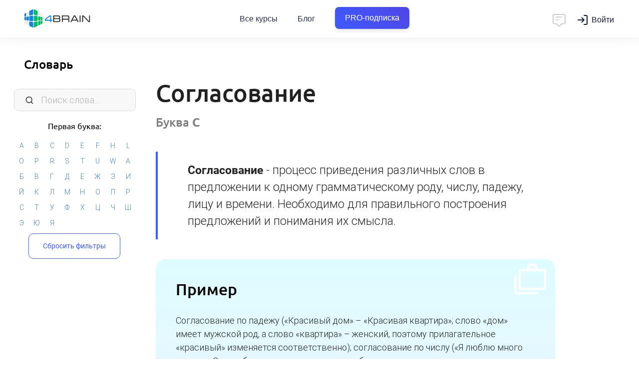

--- FILE ---
content_type: text/html; charset=UTF-8
request_url: https://4brain.ru/vocabulary.php?word=2409
body_size: 7980
content:
<!DOCTYPE html><html>
  <head>
    <title>Согласование</title>
    <META content='Согласование' name="Keywords">
    <META content='процесс приведения различных слов в предложении к одному грамматическому роду, числу, падежу, лицу и времени. Необходимо для правильного построения предложений и понимания их смысла.' name="Description">
    <meta http-equiv="Content-Type" content="text/html; Charset=UTF-8">
    <meta name="viewport" content="width=device-width, initial-scale=1, maximum-scale=1.0, user-scalable=no">
    <link href="https://4brain.ru/css/flexboxgrid.min.css" type="text/css" rel="stylesheet" />
    <link href="https://4brain.ru/css/materialize.min.css" type="text/css" rel="stylesheet" />
    <link href="https://4brain.ru/css/style.css?20250428" type="text/css" rel="stylesheet" />
    <link href="https://4brain.ru/css/font-open-sans.css" rel="stylesheet">
    <link href="https://4brain.ru/css/font-roboto.css" rel="stylesheet">
    <link href="https://4brain.ru/css/font-ubuntu.css" rel="stylesheet">
    <link rel="stylesheet" href="https://4brain.ru/fonts/font-awesome/css/font-awesome.min.css?display=swap">
    <link href="https://fonts.googleapis.com/icon?family=Material+Icons&display=swap" rel="stylesheet">
    <link rel="stylesheet" type="text/css" href="https://4brain.ru/css/sweetalert.min.css">
    <link href='https://fonts.googleapis.com/css?family=Michroma&display=swap' rel='stylesheet' type='text/css'>
    <link rel="stylesheet" href="https://4brain.ru/css/header.css?20250407">
    <link rel="stylesheet" href="https://4brain.ru/css/mainprogramms.css?20251009">
    <link href="https://4brain.ru/css/style-typograph.css?20250428" type="text/css" rel="stylesheet" />
    <style>

    </style>


    <!--Manifest-start-2020-04-06--><link rel="shortcut icon" href="/favicon.ico" type="image/x-icon"><link rel="apple-touch-icon" sizes="180x180" href="/images/favico/apple-touch-icon.png"><link rel="icon" type="image/png" sizes="16x16" href="/images/favico/favicon-16x16.png"><link rel="icon" type="image/png" sizes="32x32" href="/images/favico/favicon-32x32.png"><link rel="icon" type="image/png" sizes="48x48" href="/images/favico/favicon-48x48.png"><link rel="icon" type="image/png" sizes="96x96" href="/images/favico/favicon-96x96.png"><link rel="icon" type="image/png" sizes="144x144" href="/images/favico/favicon-144x144.png"><link rel="icon" type="image/png" sizes="192x192"  href="/images/favico/android-chrome-192x192.png"><link rel="icon" type="image/png" sizes="512x512"  href="/images/favico/android-chrome-512x512.png"><link rel="manifest" href="/images/favico/manifest.json"><meta name="msapplication-TileColor" content="#FFFFFF"><meta name="msapplication-TileImage" content="/images/favico/favicon-144x144.png"><meta name="theme-color" content="#ffffff"><meta name="yandex-tableau-widget" content="logo=/images/favico/logo-ya.png, color=#ffffff" />
<!-- Google Tag Manager -->
<script>(function(w,d,s,l,i){w[l]=w[l]||[];w[l].push({'gtm.start':
new Date().getTime(),event:'gtm.js'});var f=d.getElementsByTagName(s)[0],
j=d.createElement(s),dl=l!='dataLayer'?'&l='+l:'';j.async=true;j.src=
'https://www.googletagmanager.com/gtm.js?id='+i+dl;f.parentNode.insertBefore(j,f);
})(window,document,'script','dataLayer','GTM-P5NWJV2');</script>
<!-- End Google Tag Manager -->
<meta property="og:title" content="4brain">
<meta property="og:url" content="https://4brain.ru">
<meta property="og:site_name" content="4brain.ru">
<meta property="og:type" content="website">
<meta property="og:image" content="/images/logo-top.png">
<meta property="og:image:width" content="1200">
<meta property="og:image:height" content="630">
<meta name="apple-mobile-web-app-capable" content="yes">
<meta name="apple-mobile-web-app-status-bar-style" content="black">
<meta name="apple-mobile-web-app-title" content="4brain">
<link rel="apple-touch-icon" href="/images/favico/apple-touch-icon.png">
<script type="text/javascript"  src="/js/jquery.min.js"></script>
<script type="text/javascript" defer src="/js/jquery.min.js"></script>
<script defer src="https://4brain.ru/js/jquery-ui.min.js"></script>
<!--Manifest-end-->



  </head>
  <body>

    <header class="header header_fixed_mobile header_shadow header_size_medium">
  <div class="header__inner">
    <div class="container-fluid header__container">
      <div class="header__leftside">
	     <button class="header__mobile-burger" data-toggle=".kontainer">
          <svg fill="none" xmlns="http://www.w3.org/2000/svg" viewBox="0 0 24 24"><path d="M3 7a1 1 0 011-1h16a1 1 0 110 2H4a1 1 0 01-1-1zm0 5a1 1 0 011-1h16a1 1 0 110 2H4a1 1 0 01-1-1zm0 5a1 1 0 011-1h16a1 1 0 110 2H4a1 1 0 01-1-1z"/></svg>
        </button>
        <a href="/" class="header__logo" title="4brain">Главная</a>
      </div>
      <nav class="header__navbar navbar">
        <ul class="navbar__list">
          <li class="navbar__item">
            <a href="https://4brain.ru/courses.php" class="navbar__link">
              Все курсы
            </a>
          </li>
		  <li class="navbar__item">
            <a href="https://4brain.ru/blog/" class="navbar__link">Блог</a>
          </li>

          <li class="navbar__item">
            <a href="https://4brain.ru/pronew.php" class="navbar__link pro__btn__header bluegreentextfon"><span>PRO-подписка</span></a>
          </li>

        </ul>
      </nav>

      <div class="header__rightside">
        <script id="tg_add_tag" defer src="https://4brain.ru/js/tgsub2.js?20220325"></script>
        <div class="header__button-chat" onclick="showchatnew(false);">
          <svg width="24" height="24" viewBox="0 0 24 24" fill="none" xmlns="http://www.w3.org/2000/svg">
<path d="M7 7H15M7 11H11M5 3H19C20.1046 3 21 3.89543 21 5V15C21 16.1046 20.1046 17 19 17H16L12.3536 20.6464C12.1583 20.8417 11.8417 20.8417 11.6464 20.6464L8 17H5C3.89543 17 3 16.1046 3 15V5C3 3.89543 3.89543 3 5 3Z" stroke="#000000" stroke-width="1.5" stroke-linecap="round" stroke-linejoin="round"></path></svg>
        </div>
        <div class="header__wrap-login">
        </div>
        <div class="header__button-dots">
          <svg fill="none" xmlns="http://www.w3.org/2000/svg" viewBox="0 0 20 20"><path d="M10 4.444A2.222 2.222 0 1010 0a2.222 2.222 0 000 4.444zM10 12.222a2.222 2.222 0 100-4.444 2.222 2.222 0 000 4.444zM10 20a2.222 2.222 0 100-4.444A2.222 2.222 0 0010 20z"/></svg>
        </div>
      </div>
    </div>
  </div>
  <div class="header__programs">
    <div class="header__programs-grid">
      <div class="header__programs-grid-content">
        <div class="header__programs-list">
		  <a href="/lnd/?cb=storytelling" class="header__programs-link">Сторителлинг</a>
          <a href="/lnd/?cb=time" class="header__programs-link">Лучшие техники тайм-менеджмента</a>
          <a href="/lnd/?cb=prof" class="header__programs-link">Профайлинг</a>
          <a href="/lnd/?cb=relations" class="header__programs-link">Психология отношений</a>
          <a href="/lnd/?cb=reg" class="header__programs-link">Психическая саморегуляция</a>
          <a href="/lnd/?cb=comm" class="header__programs-link">Лучшие техники коммуникации</a>
		  <a href="/lnd/?cb=ritorika" class="header__programs-link">Современная риторика</a>
          <a href="/lnd/?cb=smartread" class="header__programs-link">Быстрое чтение</a>
          <a href="/lnd/?cb=cog" class="header__programs-link">Когнитивистика</a>
          <a href="/lnd/?cb=health" class="header__programs-link">Здоровье человека</a>
          <a href="/lnd/?cb=lifelearning" class="header__programs-link">Лучшие техники самообразования</a>
          <a href="/lnd/?cb=mnemo" class="header__programs-link">Мнемотехники</a>
          <a href="/lnd/?cb=russian" class="header__programs-link">Русский язык</a>
          <a href="/lnd/?cb=sam" class="header__programs-link">Самопознание</a>
          <a href="/lnd/?cb=triz" class="header__programs-link">ТРИЗ на практике</a>
          <a href="/lnd/?cb=lang" class="header__programs-link">Эффективное изучение иностранного языка</a>
        </div>
        <div class="header__programs-footer">
          <a href="https://4brain.ru/courses.php" class="header__programs-footer-link">
            <span>Все курсы</span>
            <p class="header__programs-footer-link-description">Более 60 курсов по различным надпрофессиональным навыкам</p>
          </a>
        </div>
      </div>
          <div class="header__programs-grid-sidebar">
            <a href="https://4brain.ru/pronew.php" class="header__banner">
              <span class="header__banner-badge">Скидка</span>
              <img class="header__banner-image" src="https://4brain.ru/images/pro/paper.svg">
              <div class="header__banner-title">Купить все курсы на год</div>
              <div class="header__banner-text">Получите доступ ко всем курсам с <b>63% скидкой</b></div>
            </a>
          </div>
    </div>
  </div>

  <div class="header__mobile-menu">
    <div class="header__mobile-list">
      <div class="header__mobile-item">
        <a href="https://4brain.ru/courses.php" class="header__mobile-link">Все курсы</a>
      </div>
	  <div class="header__mobile-item">
        <a href="https://4brain.ru/blog/" class="header__mobile-link">Блог</a>
      </div>
      <div class="header__mobile-item">
        <a href="https://4brain.ru/pronew.php" class="header__mobile-link bluegreentextfon"><span>PRO-подписка</span></a>
      </div>
    </div>
  </div>
</header>
<!--
header_shadow — добавляет тень
header_size_medium — уменьшает шапку по высоте, по моей логике используется везде кроме главной странице
header_fixed_mobile — позволяет меню быть фиксированным на мобилках
noburger - без бургера для левого меню
nochat - без чата
-->


    <div class="kontainer">

      <div id="left">
        <div id="leftfilter">
          <h1><a href="https://4brain.ru/vocabulary.php">Словарь</a></h1>

          <input type="text" class="small-navigation__input" id="filtersearch" data-filter-value2="af" placeholder="Поиск слова...">


          <div class="letterwrapper">
            <h2>Первая буква:</h2>
            <div id="tags">
            </div></div>

          <input type="hidden" id="filterarr" class="ff">

          <div class="filtergoback"><a class="bbtn waves-effect bluebtn" onclick="reset()">Сбросить фильтры</a></div>
        </div>
      </div>

      <div id="main" class="site-wrap">
        <div class="swipe-area"></div>
        <div id="workflow">
          <div class="landfull"><div class="landcontainer">

			<div id="wordcontainer">


        <div id="words" class='last'>
          <h1>Согласование <a href="https://4brain.ru/vocabulary.php" class="undertitleletter" id="С">Буква <b>С</b></a></h1>
          <p class='description opredelenie'><strong>Согласование</strong> - процесс приведения различных слов в предложении к одному грамматическому роду, числу, падежу, лицу и времени. Необходимо для правильного построения предложений и понимания их смысла.</p>

          <div class="forexample"><h2>Пример</h2><p class="example_word">Согласование по падежу («Красивый дом» – «Красивая квартира»; слово «дом» имеет мужской род, а слово «квартира» – женский, поэтому прилагательное «красивый» изменяется соответственно); согласование по числу («Я люблю много книг» – «Она любит много книг»; глагол «любить» изменяется по лицам, а слово «книги» – по числу, соответствуя множественному числу в обоих предложениях); согласование по времени («Он пошел в кино» – «Они пошли в кино»; глагол «пойти» изменяется по времени и числу, соответствуя настоящему времени в первом предложении и прошедшему времени во втором).</p></div>

          
        </div>
                  <div itemscope itemtype="https://schema.org/BreadcrumbList" class="breadcrumbs">
    <span itemprop="itemListElement" itemscope="" itemtype="https://schema.org/ListItem">
        <a itemprop="item" href="https://4brain.ru/">
            <span itemprop="name">4brain</span>
        </a>
        <meta itemprop="position" content="1"/>
    </span> -
    <span itemprop="itemListElement" itemscope="" itemtype="https://schema.org/ListItem">
        <a itemprop="item" href="https://4brain.ru/vocabulary.php">
            <span itemprop="name">Словарь</span>
        </a>
        <meta itemprop="position" content="2"/>
    </span> -
    <span itemprop="itemListElement" itemscope="" itemtype="https://schema.org/ListItem">
        <a itemprop="item" href="https://4brain.ru/vocabulary.php?word=2409">
            <span itemprop="name">Согласование</span>
        </a>
        <meta itemprop="position" content="3"/>
    </span>
</div>
			</div>


          </div></div>
      </div>
    </div>
  </div>

  <div id="modal" class="modal">
    <div class="modal-header"><h2 id="modalhead"></h2><a class="modal-close">×</a></div>
    <div class="modal-content" id="modalbody"></div>
    <div class="modal-footer"><a class="modal-action modal-close waves-effect waves-green btn-flat">Закрыть окно</a></div>
  </div>



  <div id="responsealert"></div>

  <script type="text/javascript" defer src="/js/jquery.min.js"></script>
  <script type="text/javascript" defer src="/js/materialize.min.js"></script>
  <script type="text/javascript" defer src="/js/jquery-ui.min.js"></script>
  <!--<script defer src="//code.highcharts.com/highcharts.js"></script>-->
  <script type="text/javascript" defer src="/js/jquery.ui.touch-punch.min.js"></script>
  <script type="text/javascript" defer src="/js/jquery.touchSwipe.min.js"></script>
  <script type="text/javascript" defer src="/js/jquery.nicescroll.min.js"></script>
  <script type="text/javascript" defer src="/js/store.min.js"></script>
  <script type="text/javascript" defer src="/js/mailcheck.min.js?20220420"></script>
  <script type="text/javascript" defer src="/js/vocabulary.js?20230517"></script>
  <script>
    document.addEventListener("DOMContentLoaded", function () {
     $('input[type="email"]').on('blur', function () {
      $(this).mailcheck({
       suggested: function (element, suggestion) {
        alert("Пожалуйста, проверьте введенную почту. Возможно, там закралась ошибка, и вы хотели написать " + suggestion.address + "@" + suggestion.domain + "? Если всё верно, просто закройте это окно.");
       }
      });
     });
    });
  </script>
  <script type="text/javascript" defer src="/js/main.min.js?20240314"></script>
  <script type="text/javascript" defer src="/js/newsms.js?20250305"></script>
  <script defer src="/js/sweetalert.min.js?20190830"></script>
  <script defer src="/js/swiper.bigbundle.min.js"></script>
  <script type="text/javascript" defer src="/js/header.js?20210120"></script>

  <script>
    document.addEventListener("DOMContentLoaded", function () {
     $('.z-header__button-dots').on('click touch', function () {
      $('.z-header__menu__mob').toggleClass('z-header__menu__mob_active');
     });
     $('.z-header__menu__mob-closed').on('click touch', function () {
      if ($('.z-header__menu__mob').hasClass('z-header__menu__mob_active')) {
       $('.z-header__menu__mob').removeClass('z-header__menu__mob_active');
      }
     });
    });
  </script>


  <!--Footer start-->
<div id="ourchat" class="ourchat"></div><link rel="stylesheet" href="/css/chat.css?20240717">

<link href="https://4brain.ru/css/footer.css?20210326" type="text/css" rel="stylesheet" />
<div id='b-footer'>
	<div id='b-footer-menu'>
		<div class='b-rowfooter b-footer-logo'>
			<a href="/"><img src="https://4brain.ru/about/firstyle/logo-horizontal-white.svg" alt="4brain"></a>
		</div><div class='b-rowfooter'>
			<div><strong>Информация</strong></div>
			<div><a href="https://4brain.ru/about/">О проекте</a></div>
			<div><a href="https://4brain.ru/about/autors.php">Команда</a></div>
			<div><a href="https://4brain.ru/about/otzyvyvse.php">Отзывы</a></div>
			<div><a href="https://4brain.ru/docs/">Правовые документы</a></div>
			<div><a href="https://4brain.ru/vocabulary.php">Словарь самообразования</a></div>
			<div><a href="https://4brain.ru/about/feed.php">Контакты</a></div>
		</div><div class='b-rowfooter'>
			<div><strong>Обучение</strong></div>
			<div><a href="https://4brain.ru/pro.php">Тарифы</a></div>
			<div><a href="https://4brain.ru/courses.php">Онлайн-курсы</a></div>
			<div><a href="https://4brain.ru/blog/">Блог</a></div>
			<div><a href="https://4brain.ru/books/">Книги</a></div>
            <div><a href="https://4brain.ru/me/journal.php">Дневники</a></div>
			<div><a href="https://4brain.ru/search/">Поиск</a></div>
		</div><div class='b-rowfooter'>
			<div><strong>Сотрудничество</strong></div>
			<div><a href="https://4brain.ru/programms.php?gift=1">Купить в подарок</a></div>
			<div><a href="https://4brain.ru/lnd/?cb=b2b">Корп. клиентам <b style="color:rgb(255, 255, 171)">b2b</b></a></div>
			<div><a href="https://4brain.ru/lnd/?cb=partner">Партнёрам</a></div>
			<div><a href="https://4brain.ru/about/pravila-perepechatki.php#1">Правила перепечатки</a></div>
			<div><a href="https://4brain.ru/about/job.php">Вакансии</a></div>
		</div><div class='b-rowfooter b-footer-copy' >
			Нашли опечатку? Выделите текст и нажмите <div><strong>ctrl</strong>&nbsp;+&nbsp;<strong>enter</strong></div>
		</div>
	</div>
	<div id="b-footer-soc">
		<!--<a href="https://www.instagram.com/4brain_ru/" target="_blank" class="in" title="Мы в Instagram">
		  <img src="/images/main/icon-instagram.svg" alt="Instagram"><span>47 тыс.</span>
		</a>-->
		<a href="http://vk.com/4brainru" target="_blank" class="vk" title="Мы Вконтакте">
		  <img src="/images/main/icon-vk.svg" alt="vk"><span>78 тыс.</span>
		</a>
		<a href="tg://resolve?domain=channel4brainru" target="_blank" class="tg" title="Мы в Telegram">
		  <img src="/images/main/icon-telegram.svg" alt="Telegram"><span>7,6 тыс.</span>
		</a>
		<a href="https://dzen.ru/4brain" target="_blank" class="yo" title="Мы в Дзене">
		  <img src="/images/main/icon-zen.png?1" alt="zen"><span>5000 чел.</span>
		</a>
		<!--<a href="https://www.facebook.com/4brainru" target="_blank" class="fb" title="Мы на Facebook">
		  <img src="/images/main/icon-facebook.svg" alt="Facebook"><span>21 тыс.</span>
		</a>-->
		<a href="https://www.youtube.com/@buyanoff" target="_blank" class="yo" title="Евгений Буянов на Youtube">
		  <img src="/images/main/icon-youtube.svg" alt="Youtube"><span>23 тыс.</span>
		</a>
		<a href="https://www.tiktok.com/@evgeny.buyanov" target="_blank" class="yo" title="Евгений Буянов на TikTok">
		  <img src="/images/main/icon-tiktok.svg" alt="TikTok"><span>380 тыс.</span>
		</a>

    </div>
	<div id="b-footer-cr"><a href="/">4BRAIN.RU</a> © 2012-2026</div>
</div>
<!--Footer end-->
  <!-- dataLayer -->
<script>
  window.dataLayer = window.dataLayer || [];
</script>

<!-- Yandex.Metrika counter --><script type="text/javascript">(function (m, e, t, r, i, k, a) {
    m[i] = m[i] || function () {
      (m[i].a = m[i].a || []).push(arguments)
    };
    m[i].l = 1 * new Date();
    k = e.createElement(t), a = e.getElementsByTagName(t)[0], k.async = 1, k.src = r, a.parentNode.insertBefore(k, a)
  })(window, document, "script", "https://mc.yandex.ru/metrika/tag.js", "ym");
  ym(13496449, "init", {clickmap: true, triggerEvent: true, trackLinks: true, accurateTrackBounce: true, webvisor: true, ecommerce: "dataLayer"});
  ym(13496449, 'getClientID', function(clientID) {
  if (Number(clientID) !== 'NaN'){
      data={'yid':clientID, 'do':'set'};
      $.post( "https://4brain.ru/api/yid.php", data, function( data ) {return true});
    }
});
 </script>
<noscript><div><img src="https://mc.yandex.ru/watch/13496449" style="position:absolute; left:-9999px;" alt="" /></div></noscript>

<!-- /Yandex.Metrika counter -->
<!-- Top.Mail.Ru counter -->
<script type="text/javascript">
var _tmr = window._tmr || (window._tmr = []);
_tmr.push({id: "3426881", type: "pageView", start: (new Date()).getTime()});
(function (d, w, id) {
  if (d.getElementById(id)) return;
  var ts = d.createElement("script"); ts.type = "text/javascript"; ts.async = true; ts.id = id;
  ts.src = "https://top-fwz1.mail.ru/js/code.js";
  var f = function () {var s = d.getElementsByTagName("script")[0]; s.parentNode.insertBefore(ts, s);};
  if (w.opera == "[object Opera]") { d.addEventListener("DOMContentLoaded", f, false); } else { f(); }
})(document, window, "tmr-code");
</script>
<noscript><div><img src="https://top-fwz1.mail.ru/counter?id=3426881;js=na" style="position:absolute;left:-9999px;" alt="Top.Mail.Ru" /></div></noscript>
<!-- /Top.Mail.Ru counter -->


<!-- VK.Metrika counter --><!--<script type="text/javascript">!function(){var t=document.createElement("script");t.type="text/javascript",t.async=!0,t.src="https://vk.com/js/api/openapi.js?169",t.onload=function(){VK.Retargeting.Init("VK-RTRG-1005981-git0O"),VK.Retargeting.Hit()},document.head.appendChild(t)}();</script><noscript><img src="https://vk.com/rtrg?p=VK-RTRG-1005981-git0O" style="position:fixed; left:-999px;" alt=""/></noscript>--><!-- /VK.Metrika counter -->
<!--<script type="text/javascript">!function(){var t=document.createElement("script");t.type="text/javascript",t.async=!0,t.src='https://vk.com/js/api/openapi.js?173',t.onload=function(){VK.Retargeting.Init("VK-RTRG-1928141-9OaGz"),VK.Retargeting.Hit()},document.head.appendChild(t)}();</script><noscript><img src="https://vk.com/rtrg?p=VK-RTRG-1928141-9OaGz" style="position:fixed; left:-999px;" alt=""/></noscript>-->
<!-- VK.Metrika counter Дарья -->
<script type="text/javascript">!function(){var t=document.createElement("script");t.type="text/javascript",t.async=!0,t.src='https://vk.com/js/api/openapi.js?173',t.onload=function(){VK.Retargeting.Init("VK-RTRG-1969770-6LPCK"),VK.Retargeting.Hit()},document.head.appendChild(t)}();</script><noscript><img src="https://vk.com/rtrg?p=VK-RTRG-1969770-6LPCK" style="position:fixed; left:-999px;" alt=""/></noscript>
<!-- VK.Metrika + Top.Mail.Ru counter кабинет Димы МКВ -->
<!-- Top.Mail.Ru counter --> <script type="text/javascript"> var _tmr = window._tmr || (window._tmr = []); _tmr.push({id: "3707877", type: "pageView", start: (new Date()).getTime()}); (function (d, w, id) { if (d.getElementById(id)) return; var ts = d.createElement("script"); ts.type = "text/javascript"; ts.async = true; ts.id = id; ts.src = "https://top-fwz1.mail.ru/js/code.js"; var f = function () {var s = d.getElementsByTagName("script")[0]; s.parentNode.insertBefore(ts, s);}; if (w.opera == "[object Opera]") { d.addEventListener("DOMContentLoaded", f, false); } else { f(); } })(document, window, "tmr-code"); </script> <noscript><div><img src="https://top-fwz1.mail.ru/counter?id=3707877;js=na" style="position:absolute;left:-9999px;" alt="Top.Mail.Ru" /></div></noscript> <!-- /Top.Mail.Ru counter -->
<!-- VK.Metrika + Top.Mail.Ru counter кабинет Дарья -->
<!-- Top.Mail.Ru counter --> <script type="text/javascript"> var _tmr = window._tmr || (window._tmr = []); _tmr.push({id: "3712970", type: "pageView", start: (new Date()).getTime()}); (function (d, w, id) { if (d.getElementById(id)) return; var ts = d.createElement("script"); ts.type = "text/javascript"; ts.async = true; ts.id = id; ts.src = "https://top-fwz1.mail.ru/js/code.js"; var f = function () {var s = d.getElementsByTagName("script")[0]; s.parentNode.insertBefore(ts, s);}; if (w.opera == "[object Opera]") { d.addEventListener("DOMContentLoaded", f, false); } else { f(); } })(document, window, "tmr-code"); </script> <noscript><div><img src="https://top-fwz1.mail.ru/counter?id=3712970;js=na" style="position:absolute;left:-9999px;" alt="Top.Mail.Ru" /></div></noscript> <!-- /Top.Mail.Ru counter -->



<!-- GOOGLE analytics -->
<!--<script type="text/javascript">(function(i,s,o,g,r,a,m){i['GoogleAnalyticsObject']=r;i[r]=i[r]||function(){(i[r].q=i[r].q||[]).push(arguments)},i[r].l=1*new Date();a=s.createElement(o),m=s.getElementsByTagName(o)[0];a.async=1;a.src=g;m.parentNode.insertBefore(a,m)})(window,document,'script','https://www.google-analytics.com/analytics.js','ga');ga('create', 'UA-84230537-1', 'auto');ga(function(tracker) { var clientId = tracker.get('clientId'); document.cookie = "_ga_cid=" + clientId + "; path=/"; ga('set', 'dimension1', clientId);}); ga('send', 'pageview');</script>
--> <!-- /GOOGLE analytics -->

<!-- Rating Mail.ru counter
<script type="text/javascript">var _tmr = window._tmr || (window._tmr = []);_tmr.push({id: "3221031", type: "pageView", start: (new Date()).getTime(), pid: "USER_ID"});(function (d, w, id) {  if (d.getElementById(id)) return;  var ts = d.createElement("script"); ts.type = "text/javascript"; ts.async = true; ts.id = id;  ts.src = "https://top-fwz1.mail.ru/js/code.js";  var f = function () {var s = d.getElementsByTagName("script")[0]; s.parentNode.insertBefore(ts, s);};  if (w.opera == "[object Opera]") { d.addEventListener("DOMContentLoaded", f, false); } else { f(); }})(document, window, "topmailru-code");</script><noscript><div><img src="https://top-fwz1.mail.ru/counter?id=3221031;js=na" style="border:0;position:absolute;left:-9999px;" alt="Top.Mail.Ru" /></div></noscript>
 //Rating Mail.ru counter -->
<!-- Tiktok counter
<script>
    !function (w, d, t) {
      w.TiktokAnalyticsObject=t;var ttq=w[t]=w[t]||[];ttq.methods=["page","track","identify","instances","debug","on","off","once","ready","alias","group","enableCookie","disableCookie"],ttq.setAndDefer=function(t,e){t[e]=function(){t.push([e].concat(Array.prototype.slice.call(arguments,0)))}};for(var i=0;i<ttq.methods.length;i++)ttq.setAndDefer(ttq,ttq.methods[i]);ttq.instance=function(t){for(var e=ttq._i[t]||[],n=0;n<ttq.methods.length;n++)ttq.setAndDefer(e,ttq.methods[n]);return e},ttq.load=function(e,n){var i="https://analytics.tiktok.com/i18n/pixel/events.js";ttq._i=ttq._i||{},ttq._i[e]=[],ttq._i[e]._u=i,ttq._t=ttq._t||{},ttq._t[e]=+new Date,ttq._o=ttq._o||{},ttq._o[e]=n||{};var o=document.createElement("script");o.type="text/javascript",o.async=!0,o.src=i+"?sdkid="+e+"&lib="+t;var a=document.getElementsByTagName("script")[0];a.parentNode.insertBefore(o,a)};
      ttq.load('C3E62PGU4DKTL4QJIO7G');
      ttq.page();
    }(window, document, 'ttq');
  </script>
 //Tiktok counter -->
<!-- Facebook Pixel Code <script> !function(f,b,e,v,n,t,s){if(f.fbq)return;n=f.fbq=function(){n.callMethod? n.callMethod.apply(n,arguments):n.queue.push(arguments)};if(!f._fbq)f._fbq=n; n.push=n;n.loaded=!0;n.version='2.0';n.queue=[];t=b.createElement(e);t.async=!0; t.src=v;s=b.getElementsByTagName(e)[0];s.parentNode.insertBefore(t,s)}(window, document,'script','https://connect.facebook.net/en_US/fbevents.js'); fbq('init', '1806541899452280'); fbq('track', "PageView"); </script> <noscript><img height="1" width="1" style="display:none" src="https://www.facebook.com/tr?id=1806541899452280&ev=PageView&noscript=1" /></noscript> End Facebook Pixel Code -->


</body>
</html>


--- FILE ---
content_type: image/svg+xml
request_url: https://4brain.ru/images/main/icon-telegram.svg
body_size: 405
content:
<svg width="30" height="30" viewBox="0 0 30 30" fill="none" xmlns="http://www.w3.org/2000/svg">
<g clip-path="url(#clip0)">
<path d="M11.771 18.9763L11.2747 25.9563C11.9847 25.9563 12.2922 25.6513 12.661 25.285L15.9897 22.1038L22.8872 27.155C24.1522 27.86 25.0435 27.4888 25.3847 25.9913L29.9122 4.77627L29.9135 4.77502C30.3147 2.90502 29.2372 2.17377 28.0047 2.63252L1.39223 12.8213C-0.424016 13.5263 -0.396516 14.5388 1.08348 14.9975L7.88723 17.1138L23.691 7.22502C24.4347 6.73252 25.111 7.00502 24.5547 7.49752L11.771 18.9763Z" fill="white"/>
</g>
<defs>
<clipPath id="clip0">
<rect width="30" height="30" fill="white"/>
</clipPath>
</defs>
</svg>


--- FILE ---
content_type: image/svg+xml
request_url: https://4brain.ru/images/icons/example.svg
body_size: 660
content:
<svg width="104" height="104" viewBox="0 0 104 104" fill="none" xmlns="http://www.w3.org/2000/svg">
<path d="M10.8334 95.3333C9.10004 95.3333 7.58337 94.6653 6.28337 93.3292C4.98337 91.9931 4.33337 90.4944 4.33337 88.8333V42.3583C4.33337 41.4194 4.64032 40.6431 5.25421 40.0292C5.8681 39.4153 6.64449 39.1083 7.58337 39.1083C8.52226 39.1083 9.29865 39.4153 9.91254 40.0292C10.5264 40.6431 10.8334 41.4194 10.8334 42.3583V88.8333H73.5584C74.4973 88.8333 75.2737 89.1403 75.8875 89.7542C76.5014 90.3681 76.8084 91.1444 76.8084 92.0833C76.8084 93.0222 76.5014 93.7986 75.8875 94.4125C75.2737 95.0264 74.4973 95.3333 73.5584 95.3333H10.8334ZM23.8334 82.3333C22.1 82.3333 20.5834 81.6653 19.2834 80.3292C17.9834 78.9931 17.3334 77.4944 17.3334 75.8333V26.2167C17.3334 24.4111 17.9653 22.8764 19.2292 21.6125C20.4931 20.3486 22.0278 19.7167 23.8334 19.7167H43.55V10.8333C43.55 9.17222 44.2181 7.67361 45.5542 6.3375C46.8903 5.00139 48.3889 4.33333 50.05 4.33333H66.95C68.6834 4.33333 70.2 5.00139 71.5 6.3375C72.8 7.67361 73.45 9.17222 73.45 10.8333V19.7167H93.1667C94.9723 19.7167 96.507 20.3486 97.7709 21.6125C99.0348 22.8764 99.6667 24.4111 99.6667 26.2167V75.8333C99.6667 77.4944 98.9987 78.9931 97.6625 80.3292C96.3264 81.6653 94.8278 82.3333 93.1667 82.3333H23.8334ZM50.05 19.7167H66.95V10.8333H50.05V19.7167ZM23.8334 75.8333H93.1667V26.2167H23.8334V75.8333ZM23.8334 75.8333V26.2167V75.8333Z" fill="white"/>
</svg>
